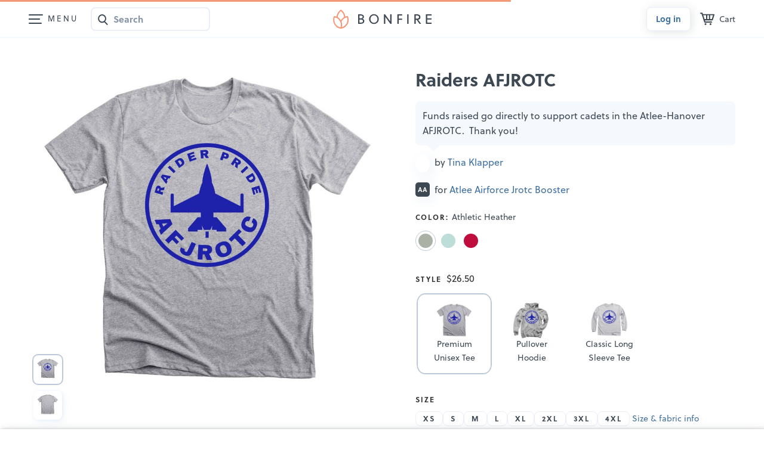

--- FILE ---
content_type: image/svg+xml
request_url: https://www.bonfire.com/images/icons/cart.svg
body_size: -48
content:
<svg id="svg-Cart" data-name="cart" xmlns="http://www.w3.org/2000/svg" width="24" height="21.29" viewBox="0 0 24 21.29">
  <title>icon-cart-outlined</title>
  <g>
    <path class="svg-Cart" d="M246,1270.25s0,0,0,0a1,1,0,0,0,0-.21,1,1,0,0,0-.05-0.17,0.82,0.82,0,0,0-.38-0.41,1,1,0,0,0-.18-0.1l0,0a1,1,0,0,0-.15,0,1,1,0,0,0-.15,0H226.67l-0.62-2,0,0a1,1,0,0,0-.1-0.18,1,1,0,0,0-.1-0.15,1,1,0,0,0-.15-0.12,1,1,0,0,0-.16-0.11l-0.17,0a1,1,0,0,0-.21,0H223a1,1,0,0,0,0,2h1.32l3.24,10.17a1,1,0,0,0,.14.45l1.22,3.82,0,0a1.49,1.49,0,0,0,.19.31l0.09,0.09a1,1,0,0,0,.2.13l0.11,0.05a1,1,0,0,0,.36.07h11.15a1,1,0,0,0,0-2H230.65l-0.63-2h12.32a1,1,0,0,0,.36-0.07l0.1-.05a1,1,0,0,0,.2-0.13l0.09-.09a1,1,0,0,0,.13-0.19,1,1,0,0,0,.06-0.12l0,0,2.67-8.48a1,1,0,0,0,0-.15A1,1,0,0,0,246,1270.25Zm-4.42,7.47h-2.76v-6.46h4.79Zm-4.78,0h-2.88v-6.46h2.88v6.46Zm-9.49-6.46h4.58v6.46h-2.53Z" transform="translate(-222.01 -1266.58)"/>
    <circle class="svg-Cart" cx="9.03" cy="19.71" r="1.57"/>
    <circle class="svg-Cart" cx="17.41" cy="19.71" r="1.57"/>
  </g>
</svg>


--- FILE ---
content_type: image/svg+xml
request_url: https://www.bonfire.com/images/verified-badge-new.svg
body_size: 4942
content:
<svg id="Layer_1" data-name="Layer 1" xmlns="http://www.w3.org/2000/svg" width="124" height="124" viewBox="0 0 124 124"><defs><style>.cls-1{fill:none;}.cls-2{fill:#fff;}.cls-3,.cls-4{fill:#3d4853;}.cls-3{fill-rule:evenodd;}.cls-5{clip-path:url(#clip-path);}</style><clipPath id="clip-path" transform="translate(0 0)"><rect class="cls-1" x="24" y="23" width="9.1" height="9"/></clipPath></defs><title>verified-badge2</title><circle class="cls-2" cx="62" cy="62" r="61.5"/><path class="cls-3" d="M62,5.9A56.1,56.1,0,1,0,118.1,62,56.08,56.08,0,0,0,62,5.9ZM4.2,62A57.8,57.8,0,1,1,62,119.8,57.83,57.83,0,0,1,4.2,62Z" transform="translate(0 0)"/><path class="cls-3" d="M62,1.7A60.3,60.3,0,1,0,122.3,62,60.3,60.3,0,0,0,62,1.7ZM0,62a62,62,0,1,1,62,62A62.05,62.05,0,0,1,0,62Z" transform="translate(0 0)"/><path class="cls-3" d="M62,26.7A35.3,35.3,0,1,0,97.3,62,35.29,35.29,0,0,0,62,26.7ZM25,62A37,37,0,1,1,62,99,37,37,0,0,1,25,62Z" transform="translate(0 0)"/><path class="cls-4" d="M13.9,80.7a4.26,4.26,0,1,1,5.5,2.4A4,4,0,0,1,13.9,80.7Zm6.4-2.5A2.35,2.35,0,0,0,17,77a2.43,2.43,0,0,0-1.6,3.1,2.35,2.35,0,0,0,3.3,1.2A2.36,2.36,0,0,0,20.3,78.2Z" transform="translate(0 0)"/><path class="cls-3" d="M16.3,75.2A4.24,4.24,0,0,0,14,80.7h0a4.05,4.05,0,0,0,5.4,2.4,4.24,4.24,0,0,0,2.3-5.5A4.06,4.06,0,0,0,16.3,75.2Zm0-.2a4.42,4.42,0,0,1,3.3,8.2,4.34,4.34,0,0,1-5.7-2.5A4.29,4.29,0,0,1,16.3,75Zm.7,2a2.46,2.46,0,0,1,3.4,1.2,2.54,2.54,0,0,1-1.6,3.2A2.4,2.4,0,1,1,17,77Zm3.3,1.2a2.31,2.31,0,0,0-3.2-1.1h0a2.24,2.24,0,1,0,1.7,4.1h0A2.39,2.39,0,0,0,20.3,78.2Z" transform="translate(0 0)"/><path class="cls-4" d="M25,84.4l1.6,2.2c.8,1.1,1.3,2.9-.3,3.9a2.4,2.4,0,0,1-2.9,0c-.4,1.2-1,3.1-1.3,4l-1.4-1.9L22,89h-.1l-2.6,1.8-1.1-1.5ZM23.4,88l.3.4c.4.6,1,.9,1.5.6a1,1,0,0,0,.2-1.4L25,87Z" transform="translate(0 0)"/><path class="cls-3" d="M24.9,84.4H25l1.6,2.2a3.77,3.77,0,0,1,.7,2.1,2.21,2.21,0,0,1-1,2,2.26,2.26,0,0,1-1.5.5,2.84,2.84,0,0,1-1.3-.4c-.2.6-.4,1.3-.7,2h0c-.2.7-.5,1.4-.6,1.9l-.1.1H22l-1.4-1.9v-.1l1.3-3.6L19.4,91h-.1l-1.1-1.5v-.1Zm-6.6,4.9,1,1.4,2.5-1.8h.1l.1.1v.1l-1.3,3.6L22,94.5a16.19,16.19,0,0,0,.6-1.7h0c.2-.7.5-1.5.7-2.1l.1-.1c.1-.1,0,0,.1,0a6.94,6.94,0,0,0,1.3.5,2,2,0,0,0,1.4-.5h0a2,2,0,0,0,.9-1.9,3.72,3.72,0,0,0-.7-2l-1.5-2.1Zm6.6-2.4H25l.4.6a.88.88,0,0,1,.2.8,1,1,0,0,1-.4.7,1,1,0,0,1-.9.1c-.3-.1-.5-.4-.8-.7l-.2-.4v-.2ZM23.5,88l.3.4a1.34,1.34,0,0,0,.7.6.85.85,0,0,0,.7,0,2.09,2.09,0,0,0,.4-.6,1.85,1.85,0,0,0-.2-.7l-.4-.5Z" transform="translate(0 0)"/><path class="cls-4" d="M30.2,98l1-1.2,2.9,2.5L32,101.7a4.66,4.66,0,0,1-3.9-1.1,4.1,4.1,0,0,1-.5-6,4.17,4.17,0,0,1,6-.3,4.51,4.51,0,0,1,1.6,3.6H33.4a3.41,3.41,0,0,0-.9-2.4,2.45,2.45,0,0,0-3.5.4,2.41,2.41,0,0,0,1.9,4.1l.7-.8Z" transform="translate(0 0)"/><path class="cls-3" d="M33.7,94.3a4.05,4.05,0,0,0-5.9.3h0a4.06,4.06,0,0,0,.5,5.9,4.45,4.45,0,0,0,3.8,1.1l2-2.4-2.8-2.4-.9,1,1.5,1.3v.1l-.7.8h-.1a2.43,2.43,0,0,1-1.9-.6,2.61,2.61,0,0,1-.9-1.7,3.15,3.15,0,0,1,.8-1.9h0a2.48,2.48,0,0,1,3.6-.4,3.26,3.26,0,0,1,1,2.3h1.6a4.25,4.25,0,0,0-1.6-3.4Zm.1-.1a4.41,4.41,0,0,0-6.2.3,4.25,4.25,0,0,0,.5,6.2h0a4.36,4.36,0,0,0,3.9,1.1h0l2.1-2.4v-.2l-2.9-2.5H31l-1,1.2V98l1.4,1.3-.4.7a2,2,0,0,1-1.7-.6h0a2.09,2.09,0,0,1-.8-1.6,2.74,2.74,0,0,1,.7-1.8,2.34,2.34,0,0,1,3.4-.4h0a3.17,3.17,0,0,1,.9,2.3.1.1,0,0,0,.1.1h1.8a.1.1,0,0,0,.1-.1A4.65,4.65,0,0,0,33.8,94.2Z" transform="translate(0 0)"/><path class="cls-4" d="M40.1,108.1l.3-1.5L38,105.3l-1.1,1.1-1.8-.9,6.7-5.8,1.3.7-1,8.7Zm-1-3.8,1.5.8.3-2.4Z" transform="translate(0 0)"/><path class="cls-3" d="M41.6,99.7c0-.1.1-.1,0,0l1.4.7v.1l-1,8.7v.1h-.1l-1.9-1v-.1l.2-1.5-2.3-1.2-1,1h-.1l-1.8-.9v-.2Zm.1.1-6.6,5.7,1.7.8,1-1h.1l2.4,1.3s.1.1,0,.1l-.2,1.5,1.8.9,1-8.6Zm-.7,2.7h0l-.3,2.5v.1h-.1l-1.5-.8v-.2l1.9-1.6Zm-1.8,1.7,1.3.6.3-2.1Z" transform="translate(0 0)"/><path class="cls-4" d="M51.9,111.9l-2.4-5.4-1,4.6-1.8-.4,1.8-8.1,1.7.3,2.4,5.5,1-4.7,1.8.4-1.8,8.1Z" transform="translate(0 0)"/><path class="cls-3" d="M48.4,102.6h0l1.8.3h.1l2.2,5.2,1-4.4v-.1h.1l1.8.4.1.1-1.8,8.1-.1.1-1.7-.3h-.1l-2.2-5.1-1,4.4v.1h-.1l-1.8-.4-.1-.1Zm.1.2-1.7,7.9,1.7.4,1-4.5a.1.1,0,0,1,.1-.1h.1l2.3,5.3,1.6.3,1.7-7.9-1.7-.4-1,4.6a.1.1,0,1,1-.2,0L50.1,103Z" transform="translate(0 0)"/><path class="cls-4" d="M58.8,112.7l.3-8.2,1.9.1-.3,8.2Z" transform="translate(0 0)"/><path class="cls-3" d="M59,104.4h0l2,.1a.1.1,0,0,1,.1.1l-.3,8.2v.1h-.1l-1.9-.1a.1.1,0,0,1-.1-.1l.3-8.3Zm.1.1-.2,8.1,1.8.1.2-8.1Z" transform="translate(0 0)"/><path class="cls-4" d="M67.6,110.7l3.6-.5.2,1.5-6.1.8-.2-1,2.5-6-3.2.4-.3-1.6,5.7-.8.2.9Z" transform="translate(0 0)"/><path class="cls-3" d="M69.9,103.4h0l.3,1h0l-2.4,6.2,3.5-.5h.1v.1l.2,1.5a.1.1,0,0,1-.1.1l-6.1.8a.1.1,0,0,1-.1-.1l-.2-1h0l2.5-5.9-3,.4a.1.1,0,0,1-.1-.1l-.3-1.6v-.1h.1Zm-5.6,1,.2,1.4,3.1-.4h.1v.1l-2.5,6,.2.9,6-.8-.1-1.3-3.5.5h-.1v-.1l2.4-6.3-.1-.8Z" transform="translate(0 0)"/><path class="cls-4" d="M80.9,108.8l-.9-1.2-2.5.9V110l-1.9.8.3-8.9,1.4-.5L83,108Zm-3.5-1.9,1.5-.6-1.6-1.9Z" transform="translate(0 0)"/><path class="cls-3" d="M77.2,101.3h0l5.9,6.7v.1l-.1.1-2.1.8h-.1l-.9-1.1-2.4.9v1.5a.1.1,0,0,1-.1.1l-1.9.8h-.1v-.1l.3-8.9a.1.1,0,0,1,.1-.1Zm-1.3.7-.2,8.7,1.8-.7v-1.5a.1.1,0,0,1,.1-.1l2.5-.9h.1l.9,1.1,1.9-.7-5.7-6.5Zm1.4,2.3h0l1.7,2v.1c0,.1,0,0-.1.1l-1.5.6h-.1v-2.8Zm.1.4.1,2.2,1.3-.5Z" transform="translate(0 0)"/><path class="cls-4" d="M85.6,98.7l3.5,5.6-1.6,1L84,99.7l-1.6,1-.8-1.3,4.8-3,.8,1.3Z" transform="translate(0 0)"/><path class="cls-3" d="M86.4,96.3h0l.9,1.4v.1l-1.5,1,3.5,5.6v.1l-1.6,1h-.2L84,99.8l-1.5,1h-.2l-.8-1.3v-.1l4.9-3.1Zm-4.7,3.1.8,1.2,1.5-1h.2l3.5,5.6,1.5-.9-3.5-5.6v-.1l1.5-1-.8-1.2Z" transform="translate(0 0)"/><path class="cls-4" d="M94.2,100.6l-5.5-6.1,1.4-1.3,5.5,6.1Z" transform="translate(0 0)"/><path class="cls-3" d="M90.1,93.1h.1l5.5,6.1v.2l-1.4,1.3h-.1l-5.5-6.1v-.2Zm-1.3,1.3,5.3,6,1.3-1.1-5.3-6Z" transform="translate(0 0)"/><path class="cls-4" d="M101.9,92.4a4.23,4.23,0,0,1-6,.9,4.27,4.27,0,0,1-.8-6,4.13,4.13,0,0,1,6-.9A4.21,4.21,0,0,1,101.9,92.4Zm-5.5-4.1a2.38,2.38,0,0,0,.7,3.4c1.2.8,2.7.8,3.4-.3a2.38,2.38,0,0,0-.7-3.4A2.48,2.48,0,0,0,96.4,88.3Z" transform="translate(0 0)"/><path class="cls-3" d="M101,86.4a4.1,4.1,0,0,0-5.9.9,4.24,4.24,0,0,0,.8,5.9,4.2,4.2,0,0,0,5.9-.9A4.1,4.1,0,0,0,101,86.4Zm-6.1.8a4.28,4.28,0,0,1,6.2-.9h0a4.43,4.43,0,1,1-5.3,7.1h0A4.53,4.53,0,0,1,94.9,87.2Zm1.5,1a2.73,2.73,0,0,1,3.6-.3h0a2.51,2.51,0,0,1,.7,3.6,2.61,2.61,0,0,1-3.6.3h0a2.51,2.51,0,0,1-.7-3.6Zm.1.1a2.28,2.28,0,0,0,.7,3.3,2.42,2.42,0,0,0,3.3-.2h0a2.28,2.28,0,0,0-.7-3.3A2.44,2.44,0,0,0,96.5,88.3Z" transform="translate(0 0)"/><path class="cls-4" d="M109,79.2l-5.7,1.4,4.5,1.8-.8,1.8-7.6-3.1.7-1.6,5.8-1.4-4.5-1.8.8-1.8,7.6,3.1Z" transform="translate(0 0)"/><path class="cls-3" d="M102,74.5s.1-.1.1,0l7.6,3.1h0v.1l-.8,1.6h-.1l-5.5,1.4,4.2,1.7h0v.1l-.8,1.8s-.1.1-.1,0L99,81.2h0v-.1l.7-1.6h.1l5.5-1.4-4.2-1.7h0v-.1Zm.1.1-.7,1.6,4.4,1.7a.1.1,0,0,1,0,.2L100,79.5,99.4,81l7.5,3,.7-1.6-4.4-1.7a.1.1,0,0,1-.1-.1c0-.1,0-.1.1-.1l5.7-1.4.7-1.5Z" transform="translate(0 0)"/><path class="cls-4" d="M38.1,26.5,34,19.4l4.7-2.7.8,1.3-3,1.8.8,1.4,3-1.8.8,1.3-3,1.8.9,1.6,3-1.8.8,1.3Z" transform="translate(0 0)"/><path class="cls-3" d="M38.8,16.6h0l.8,1.4v.1l-3,1.7.8,1.3,3-1.7h.2l.8,1.3v.1l-3,1.7.8,1.5,3-1.7h.2l.8,1.3v.1l-4.6,2.8h-.2L34,19.4v-.2l4.8-2.6Zm-4.7,2.8,4,7,4.5-2.7L42,22.5l-3,1.7h-.2L38,22.6v-.1l3-1.7-.7-1.2-3,1.7h-.1l-.8-1.4v-.2l3-1.7-.7-1.2Z" transform="translate(0 0)"/><path class="cls-4" d="M44.7,14.1l2.6-.8c1.3-.4,3.2-.2,3.7,1.5a2.62,2.62,0,0,1-1,2.7c1,.8,2.6,2,3.4,2.6l-2.3.7-3-2.4H48l.9,3.1L47,22Zm2.8,2.8.5-.2c.8-.3,1.2-.7,1-1.3a.93.93,0,0,0-1.3-.6L47,15Z" transform="translate(0 0)"/><path class="cls-3" d="M49.4,13.4a3.75,3.75,0,0,0-2.1,0h0l-2.5.7,2.3,7.7,1.7-.5-.9-3v-.1h.3l3,2.4,2.1-.6c-.2-.1-.4-.3-.6-.4-.8-.6-1.9-1.5-2.7-2.1v-.2a2.53,2.53,0,0,0,1-2.6A2.62,2.62,0,0,0,49.4,13.4Zm.1-.2a2.17,2.17,0,0,1,1.6,1.6h0a2.46,2.46,0,0,1-1,2.7c.8.6,1.8,1.4,2.6,2,.3.2.5.4.7.5v.1a.1.1,0,0,1-.1.1l-2.3.7h-.1L48,18.5l.9,2.9v.1h-.1L47,22a.1.1,0,0,1-.1-.1L44.5,14v-.1h.1l2.6-.8A9.06,9.06,0,0,1,49.5,13.2Zm-1,1.6c.3.1.4.3.5.7a.78.78,0,0,1-.2.8,1.93,1.93,0,0,1-.9.5l-.4.2h-.1v-.1l-.5-1.8V15H47l.7-.2A1.1,1.1,0,0,1,48.5,14.8Zm0,.1a1.1,1.1,0,0,0-.8,0h0l-.6.1.5,1.7.4-.1a1.58,1.58,0,0,0,.8-.5.59.59,0,0,0,.1-.7A1,1,0,0,0,48.5,14.9Z" transform="translate(0 0)"/><path class="cls-4" d="M57.5,19.7,57,11.4l1.9-.2.6,8.2Z" transform="translate(0 0)"/><path class="cls-3" d="M58.9,11.2h0l.6,8.3a.1.1,0,0,1-.1.1l-1.9.2h-.1v-.1l-.6-8.2a.1.1,0,0,1,.1-.1l2-.2Zm-1.9.3.6,8.1,1.8-.2-.6-8.1Z" transform="translate(0 0)"/><path class="cls-4" d="M66.7,16.5l-.3,3.2-1.9-.3.9-8.1,4.7.5-.2,1.7-2.8-.3L67,15l2.8.3-.3,1.5Z" transform="translate(0 0)"/><path class="cls-3" d="M65.3,11.2h0l4.8.4a.1.1,0,0,1,.1.1L70,13.4v.1c0,.1,0,0-.1,0l-2.7-.3L67,14.9l2.7.3h.1v.1l-.3,1.5a.1.1,0,0,1-.1.1l-2.7-.3-.3,3.1v.1h-.1l-1.9-.3a.1.1,0,0,1-.1-.1Zm.1.1-.9,8,1.8.2.3-3.1v-.1h.1l2.7.3.2-1.3L66.9,15a.1.1,0,0,1-.1-.1l.2-1.8V13c0-.1,0,0,.1,0l2.7.3.2-1.5Z" transform="translate(0 0)"/><path class="cls-4" d="M73.6,21.1,76,13.3l1.8.6-2.4,7.8Z" transform="translate(0 0)"/><path class="cls-3" d="M76,13.2h0l1.9.6.1.1-2.4,7.8h-.1l-1.8-.6-.1-.1L76,13.2Zm.1.2L73.7,21l1.7.5,2.4-7.7Z" transform="translate(0 0)"/><path class="cls-4" d="M80,23.5l3.9-7.2,4.7,2.6-.8,1.3-3.1-1.7L84,20l3.1,1.7L86.4,23l-3.1-1.7-.9,1.6,3.1,1.7L84.7,26Z" transform="translate(0 0)"/><path class="cls-3" d="M83.9,16.2h0l4.8,2.6V19l-.8,1.3s-.1.1-.1,0l-3-1.6L84.1,20l3,1.6v.2l-.8,1.3s-.1.1-.1,0l-3-1.6L82.4,23l3,1.6v.2L84.8,26s-.1.1-.1,0L80,23.6v-.2l3.9-7.2Zm.1.2-3.9,7.1,4.6,2.4.7-1.2-3-1.6v-.2l.9-1.6s.1-.1.1,0l3,1.6.7-1.2-3-1.6s-.1-.1,0-.1l.8-1.4H85l3,1.6.7-1.2Z" transform="translate(0 0)"/><path class="cls-4" d="M94.1,22.7l1.8,1.7a4.09,4.09,0,0,1,.5,6.1c-2.1,2.2-4.5,1.4-6.2-.2l-1.7-1.6Zm-3.2,6.2c1.3,1.3,2.7,1.6,3.9.3a2.4,2.4,0,0,0-.2-3.8l-.3-.3Z" transform="translate(0 0)"/><path class="cls-3" d="M94.1,22.6h0l1.8,1.7a4.45,4.45,0,0,1,1.6,2.8,3.92,3.92,0,0,1-1.1,3.4h0a4.05,4.05,0,0,1-3.3,1.4,5.07,5.07,0,0,1-3-1.5l-1.7-1.6v-.1l5.7-6.1Zm0,.2-5.5,5.9,1.6,1.5a4.82,4.82,0,0,0,2.9,1.5,3.66,3.66,0,0,0,3.2-1.3,3.74,3.74,0,0,0,1.1-3.3,4.69,4.69,0,0,0-1.6-2.7h0Zm.3,2.3h0l.3.3a2.76,2.76,0,0,1,1,1.9,3,3,0,0,1-.9,2h0a2.37,2.37,0,0,1-2,.8A4.29,4.29,0,0,1,90.7,29v-.2l3.7-3.7Zm0,.2L91,28.9a3,3,0,0,0,1.9,1,2,2,0,0,0,1.9-.8,2.5,2.5,0,0,0,.8-1.9,2.76,2.76,0,0,0-1-1.8h0Z" transform="translate(0 0)"/><path class="cls-4" d="M108,65.5l-1.7.9c-.3.2-.4,0-.4-.3l.3-1.9-1.3-1.3c-.3-.3-.2-.4.2-.5l1.9-.3.8-1.8c.2-.3.3-.3.5,0l.8,1.8,1.9.3c.3.1.4.3.2.5l-1.3,1.3.3,1.9c.1.3-.2.4-.4.3Z" transform="translate(0 0)"/><path class="cls-4" d="M108,54l-1.7.9c-.3.2-.4,0-.4-.3l.3-1.9-1.3-1.3c-.3-.3-.2-.4.2-.5l1.9-.3.8-1.8c.2-.3.3-.3.5,0l.8,1.8,1.9.3c.3.1.4.3.2.5l-1.3,1.3.3,1.9c.1.3-.2.4-.4.3Z" transform="translate(0 0)"/><path class="cls-4" d="M103.8,42.6l-1.7.9c-.3.2-.4,0-.4-.3l.3-1.9L100.7,40c-.3-.3-.2-.4.2-.5l1.9-.3.8-1.8c.2-.3.3-.3.5,0l.8,1.8,1.9.3c.3.1.4.3.2.5l-1.3,1.3.3,1.9c.1.3-.2.4-.4.3Z" transform="translate(0 0)"/><path class="cls-4" d="M16,65.5l1.7.9c.3.2.4,0,.4-.3l-.3-1.9,1.3-1.3c.3-.3.2-.4-.2-.5L17,62.1l-.8-1.8c-.2-.3-.3-.3-.5,0l-.8,1.8-1.9.3c-.3.1-.4.3-.2.5l1.3,1.3-.3,1.9c.2.3.3.4.6.3Z" transform="translate(0 0)"/><path class="cls-4" d="M16,54l1.7.9c.3.2.4,0,.4-.3l-.3-1.9,1.3-1.3c.3-.3.2-.4-.2-.5L17,50.6l-.8-1.8c-.2-.3-.3-.3-.5,0l-.8,1.8-1.9.3c-.3.1-.4.3-.2.5l1.3,1.3-.2,1.9c-.1.3.2.4.4.3Z" transform="translate(0 0)"/><path class="cls-4" d="M20.2,42.6l1.7.9c.3.2.4,0,.4-.3l-.3-2,1.3-1.3c.3-.3.2-.4-.2-.5l-1.9-.3-.8-1.8c-.2-.3-.3-.3-.5,0l-.8,1.8-1.9.3c-.3.1-.4.3-.2.5l1.3,1.3-.3,2c-.1.3.2.4.4.3Z" transform="translate(0 0)"/><path class="cls-4" d="M53.6,52.9l-3.2-4.4v4.4H48.6V45.3h1.5l3.2,4.4V45.3h1.8v7.6Z" transform="translate(0 0)"/><path class="cls-3" d="M48.6,45.4h0l1.6-.1h.1l3,4.2V45.4a.1.1,0,0,1,.1-.1h1.8a.1.1,0,0,1,.1.1V53a.1.1,0,0,1-.1.1H53.6l-3-4.2V53a.1.1,0,0,1-.1.1H48.7a.1.1,0,0,1-.1-.1Zm.1,0v7.4h1.6V48.5a.1.1,0,0,1,.1-.1h.1l3.2,4.3H55V45.3H53.4v4.3a.1.1,0,0,1-.1.1h-.1L50,45.4Z" transform="translate(0 0)"/><path class="cls-4" d="M62,53.1a3.84,3.84,0,0,1-3.9-3.9A3.9,3.9,0,0,1,62,45.3a3.9,3.9,0,0,1,0,7.8Zm0-6.3a2.19,2.19,0,0,0-2.1,2.4A2.25,2.25,0,0,0,62,51.6a2.42,2.42,0,0,0,0-4.8Z" transform="translate(0 0)"/><path class="cls-3" d="M62,45.3a3.9,3.9,0,0,0-3.9,3.9A3.9,3.9,0,1,0,62,45.3Zm-4,3.8a4,4,0,0,1,4-4,4,4,0,0,1,0,8A3.83,3.83,0,0,1,58,49.1Zm1.8.1A2.22,2.22,0,1,1,62,51.7,2.3,2.3,0,0,1,59.8,49.2ZM62,46.9c-1.2,0-2,1-2,2.4a2.25,2.25,0,0,0,2,2.4c1.2,0,2-1,2-2.4S63.2,46.9,62,46.9Z" transform="translate(0 0)"/><path class="cls-4" d="M73.8,52.9l-3.3-4.4v4.4H68.8V45.3h1.5l3.2,4.4V45.3h1.8v7.6Z" transform="translate(0 0)"/><path class="cls-3" d="M68.8,45.4h0l1.6-.1h.1l3,4.2V45.4a.1.1,0,0,1,.1-.1h1.8a.1.1,0,0,1,.1.1V53a.1.1,0,0,1-.1.1H73.8l-3.1-4.2V53a.1.1,0,0,1-.1.1H68.9a.1.1,0,0,1-.1-.1Zm.2,0v7.4h1.5V48.5a.1.1,0,0,1,.1-.1h.1L74,52.7h1.4V45.3H73.8v4.3a.1.1,0,0,1-.1.1h-.1l-3.2-4.3Z" transform="translate(0 0)"/><path class="cls-4" d="M42.8,57.7c1.3,0,2.9.7,2.9,2.4s-1.6,2.4-2.9,2.4H42v2.8H40.2V57.7Zm-.7,3.4h.5c.8,0,1.3-.3,1.3-.9s-.4-.9-1.1-.9h-.7v1.8Z" transform="translate(0 0)"/><path class="cls-3" d="M40.2,57.7h0l2.6-.1a3.61,3.61,0,0,1,2,.6,2.31,2.31,0,0,1,0,3.8,3.53,3.53,0,0,1-1.9.6h-.7v2.7a.1.1,0,0,1-.1.1H40.3a.1.1,0,0,1-.1-.1Zm.2.1v7.4H42V62.5a.1.1,0,0,1,.1-.1h.8a4.49,4.49,0,0,0,1.9-.5,2.27,2.27,0,0,0,.9-1.8,1.94,1.94,0,0,0-.9-1.7,3,3,0,0,0-1.9-.5H40.4ZM42,59.2h0l.8-.1a1.61,1.61,0,0,1,.9.3.91.91,0,0,1,.3.7.81.81,0,0,1-.4.8,1.5,1.5,0,0,1-1,.2h-.5A.1.1,0,0,1,42,61Zm.2,1.8h.4a2,2,0,0,0,.9-.2.75.75,0,0,0,0-1.2,1.45,1.45,0,0,0-.7-.2h-.6Z" transform="translate(0 0)"/><path class="cls-4" d="M48.3,57.7h2.4c1.3,0,2.9.7,2.9,2.3A2.28,2.28,0,0,1,52,62.1c.7.9,1.8,2.4,2.3,3.2H52.1l-2-2.9H50v2.9H48.2l.1-7.6Zm1.8,3.2h.5c.7,0,1.3-.3,1.3-.8a.92.92,0,0,0-1-.9h-.7l-.1,1.7Z" transform="translate(0 0)"/><path class="cls-3" d="M48.1,57.7h0l2.6-.1a4.14,4.14,0,0,1,1.9.5,2.1,2.1,0,0,1,1,1.8A2.19,2.19,0,0,1,52.1,62c.7.9,1.7,2.4,2.2,3.1v.1H51.9L50,62.4v2.8a.1.1,0,0,1-.1.1H48.1a.1.1,0,0,1-.1-.1V57.7Zm.2.1v7.4h1.6V62.3a.1.1,0,0,1,.1-.1h.2l2,2.9h2c-.5-.8-1.5-2.2-2.2-3.1v-.2a2.16,2.16,0,0,0,1.5-2,2.07,2.07,0,0,0-.9-1.7,3,3,0,0,0-1.9-.5H48.3Zm1.8,1.3h0l.8-.1A1.1,1.1,0,0,1,52,60a.84.84,0,0,1-.4.7,2.39,2.39,0,0,1-.9.2h-.5a.1.1,0,0,1,0-.2V59.1Zm.1,1.7h.3a1.88,1.88,0,0,0,.8-.2.6.6,0,0,0,.3-.6.82.82,0,0,0-.9-.8h-.6v1.6Z" transform="translate(0 0)"/><path class="cls-4" d="M60.2,65.4a3.84,3.84,0,0,1-3.9-3.9,4,4,0,0,1,3.9-3.9,3.84,3.84,0,0,1,3.9,3.9A3.67,3.67,0,0,1,60.2,65.4Zm0-6.3a2.19,2.19,0,0,0-2.1,2.4,2.25,2.25,0,0,0,2.1,2.4,2.19,2.19,0,0,0,2.1-2.4A2.13,2.13,0,0,0,60.2,59.1Z" transform="translate(0 0)"/><path class="cls-3" d="M60.2,57.5a3.9,3.9,0,0,0-3.9,3.9,3.84,3.84,0,0,0,3.9,3.9,3.78,3.78,0,0,0,3.9-3.9h0A3.84,3.84,0,0,0,60.2,57.5Zm-4,3.9a4,4,0,0,1,4-4,4,4,0,0,1,4,4,3.83,3.83,0,0,1-4,4A4,4,0,0,1,56.2,61.4Zm1.9.1A2.3,2.3,0,0,1,60.3,59a2.24,2.24,0,0,1,2.2,2.5,2.22,2.22,0,1,1-4.4,0Zm2.1-2.4c-1.2,0-2,1-2,2.4a2.25,2.25,0,0,0,2,2.4c1.2,0,2-1,2-2.4h0A2.12,2.12,0,0,0,60.2,59.1Z" transform="translate(0 0)"/><path class="cls-4" d="M68.9,62.3v2.9H67.1V57.6h4.3V59H68.9v1.7h2.5v1.4l-2.5.2Z" transform="translate(0 0)"/><path class="cls-3" d="M67,57.6h0l4.4-.1a.1.1,0,0,1,.1.1V59a.1.1,0,0,1-.1.1H69v1.5h2.4a.1.1,0,0,1,.1.1v1.4a.1.1,0,0,1-.1.1H69v2.9a.1.1,0,0,1-.1.1H67.1a.1.1,0,0,1-.1-.1Zm.2.1v7.4h1.6V62.2a.1.1,0,0,1,.1-.1h2.4V60.8H68.9a.1.1,0,0,1-.1-.1V59a.1.1,0,0,1,.1-.1h2.4V57.6H67.2Z" transform="translate(0 0)"/><path class="cls-4" d="M74.2,65.3V57.7H76v7.6Z" transform="translate(0 0)"/><path class="cls-3" d="M74.1,57.7h0l1.8-.1a.1.1,0,0,1,.1.1v7.6a.1.1,0,0,1-.1.1H74.1a.1.1,0,0,1-.1-.1V57.7Zm.2.1v7.4h1.6V57.8Z" transform="translate(0 0)"/><path class="cls-4" d="M81.9,59.1v6.1H80.1V59.1H78.3V57.7h5.2v1.4Z" transform="translate(0 0)"/><path class="cls-3" d="M78.3,57.7h0l5.3-.1a.1.1,0,0,1,.1.1v1.4a.1.1,0,0,1-.1.1H82v6a.1.1,0,0,1-.1.1H80.1a.1.1,0,0,1-.1-.1v-6H78.3a.1.1,0,0,1-.1-.1V57.7Zm.2.1v1.3h1.7a.1.1,0,0,1,.1.1v6h1.6v-6a.1.1,0,0,1,.1-.1h1.6V57.8Z" transform="translate(0 0)"/><path class="cls-3" d="M59.7,36.2a1.6,1.6,0,0,0,.3.8,3.51,3.51,0,0,0,.8,1,15.93,15.93,0,0,0,1.3,1.3,14.2,14.2,0,0,0,1.3-1.2,3.51,3.51,0,0,0,1-1.9,1.45,1.45,0,0,0-.2-.7c-.1-.1-.2-.2-.3-.2a1.25,1.25,0,0,0-1.1.6.86.86,0,0,1-.6.3,1.08,1.08,0,0,1-.7-.3,1.74,1.74,0,0,0-1.1-.6c-.1,0-.2,0-.3.2A.75.75,0,0,0,59.7,36.2Zm-1.6,0a2.35,2.35,0,0,1,2.2-2.5,2.72,2.72,0,0,1,1.7.6,3.23,3.23,0,0,1,1.8-.6A2.35,2.35,0,0,1,66,36.2a4.94,4.94,0,0,1-1.4,3,11.6,11.6,0,0,1-2.1,1.9.91.91,0,0,1-1.1-.1l-.1-.1a15.19,15.19,0,0,1-1.8-1.8,6,6,0,0,1-.9-1.3,3,3,0,0,1-.5-1.6Z" transform="translate(0 0)"/><path class="cls-3" d="M69.5,37.5a.79.79,0,0,1,.8-.8h4.5a.8.8,0,0,1,0,1.6H70.3A.86.86,0,0,1,69.5,37.5Z" transform="translate(0 0)"/><path class="cls-3" d="M48.4,37.5a.79.79,0,0,1,.8-.8h4.5a.8.8,0,0,1,0,1.6H49.2A.86.86,0,0,1,48.4,37.5Z" transform="translate(0 0)"/><path class="cls-3" d="M64.3,71.7c2.2-.9,4.8-.3,5.7,1.7h0a3.71,3.71,0,0,1-.7,3.9A.85.85,0,0,1,68,76.2a2.31,2.31,0,0,0,.5-2.2c-.4-.9-1.9-1.5-3.6-.8h-.3c-1.2.6-1.6,1.9-1.6,3.4a.8.8,0,0,1-1.6,0c0-1.7.4-3.9,2.7-5a.31.31,0,0,0,.2-.1h.1C64.2,71.7,64.2,71.7,64.3,71.7Z" transform="translate(0 0)"/><path class="cls-3" d="M55.7,74.1a2.13,2.13,0,0,0,.5,2.2.91.91,0,0,1-.1,1.2.92.92,0,0,1-1.2-.1,3.71,3.71,0,0,1-.7-3.9h0c.9-2,3.5-2.6,5.7-1.7h.2c.1,0,.1,0,.2.1a5.24,5.24,0,0,1,2.7,5,.79.79,0,0,1-.8.8.86.86,0,0,1-.8-.8c0-1.5-.4-2.8-1.6-3.4h-.3C57.6,72.5,56.1,73.2,55.7,74.1Z" transform="translate(0 0)"/><path class="cls-3" d="M53.1,81a.79.79,0,0,1,.8-.8H70.1a.79.79,0,0,1,.8.8v8.5a.79.79,0,0,1-.8.8H53.9a.79.79,0,0,1-.8-.8Zm1.7.8v6.8H69.3V81.8Z" transform="translate(0 0)"/><path class="cls-3" d="M51.4,76.8a.79.79,0,0,1,.8-.8H71.6a.79.79,0,0,1,.8.8V81a.79.79,0,0,1-.8.8H52.3a.79.79,0,0,1-.8-.8V76.8Zm1.7.8v2.5H70.8V77.6Z" transform="translate(0 0)"/><path class="cls-3" d="M62.1,75.9a.79.79,0,0,1,.8.8V89.4a.8.8,0,1,1-1.6,0V76.8A.77.77,0,0,1,62.1,75.9Z" transform="translate(0 0)"/><path class="cls-3" d="M38.9,72.1a.79.79,0,0,1,.8-.8h7.6a.8.8,0,0,1,0,1.6H39.7A.86.86,0,0,1,38.9,72.1Z" transform="translate(0 0)"/><path class="cls-3" d="M75.9,72.1a.79.79,0,0,1,.8-.8h7.6a.8.8,0,0,1,0,1.6H76.7A.79.79,0,0,1,75.9,72.1Z" transform="translate(0 0)"/><g class="cls-5"><path class="cls-4" d="M29.1,23l4,7.8-1,1.1L24,29l1.4-1.7,5.2,2.1-2.9-4.8Z" transform="translate(0 0)"/></g></svg>